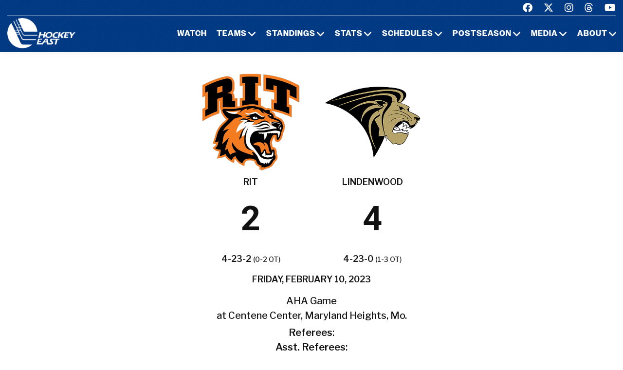

--- FILE ---
content_type: text/html; charset=UTF-8
request_url: https://hockeyeastonline.com/box/final/20230210/rit/lin/w
body_size: 6710
content:
<!DOCTYPE html>
<html class="wide wow-animation" lang="en">
  <head>
    <!-- Site Title-->
    <title>Box Score - Hockey East Association</title>
    <meta name="format-detection" content="telephone=no">
    <meta name="viewport" content="width=device-width, height=device-height, initial-scale=1.0, maximum-scale=1.0, user-scalable=0">
    <meta http-equiv="X-UA-Compatible" content="IE=edge">
    <meta charset="utf-8">
     
	<meta property="og:type" content="website" />
    
    <meta property="og:image" content="/img/logo_men.jpg" />
    
    <meta property="og:description" content="Box Score" />

    <meta property="og:title" content="Hockey East Box Score - Hockey East Association" />
	

	
	<!-- Place favicon.ico in the root directory -->
	 
    <link rel="icon" type="/image/png" sizes="16x16" href="/images/favicon.png">
	
    <!-- Stylesheets-->
    <link rel="stylesheet" type="text/css" href="//fonts.googleapis.com/css2?family=Libre+Franklin:ital,wght@0,200;0,300;0,500;0,600;1,300&amp;display=swap">
    <link rel="stylesheet" href="/css23/bootstrap.css">
    <link rel="stylesheet" href="/css23/style.css">
	<link rel="stylesheet" href="/css23/shared.css">
	<link href="/css23/chn.css" rel="stylesheet">
 	
	
	<!-- our project just needs Font Awesome Solid + Brands -->
  <link href="/fa23/css/fontawesome.css" rel="stylesheet">
  <link href="/fa23/css/brands.css" rel="stylesheet">
  <link href="/fa23/css/solid.css" rel="stylesheet">
	
	
	<style>
table.data tbody tr:nth-child(2n) td {
    background: #eee;
}


#goals table th:nth-child(n+2), td:nth-child(n+2) { text-align: center }

.ContextBar > li {
 
    width: 100%;
}

.box #meta img.logo {
    height: 200px;
}


@media (max-width: 767px) {
#content td, #content th {
    font-size: 14px;
    font-weight: bold;
	border: solid 1px #ccc;
}
#content table.data tr.stats-section td {
    font-size: 14px;
}
}

@media (max-width: 639px) {
.box #meta > div.team {
    width: 50%;
}

.box #meta img.logo {
    height: inherit;
}
.box #scoring img {
    min-width: 40px;
}
#content.box #linechart {
    display: block;
  
}
.box #meta p {
 
    font-size: 14px;
}
 
.box #linechart > div > div > div {
 
    font-size: 14px;

}
}

@media (max-width: 999px) {
#content td, #content th {
  font-size: 14px;
}
#content table.data tr.stats-section td {
  font-size: 14px;
}
}


@media (max-width: 479px) {
.box #meta h4 {
  font-size: 14px;
}
#content td, #content th {
  padding: 8px 3px;
}
}

</style>
	
	
	
  </head>
  <body>

    <!-- Page-->
    <div class="page">
      <!-- Page header-->

       <header class="page-header">
        <!-- RD Navbar-->
        <div class="rd-navbar-wrap">
          <nav class="rd-navbar rd-navbar-default novi-bg novi-bg-img" data-layout="rd-navbar-fixed" data-sm-layout="rd-navbar-fixed" data-sm-device-layout="rd-navbar-fixed" data-md-layout="rd-navbar-fixed" data-md-device-layout="rd-navbar-fixed" data-lg-device-layout="rd-navbar-fixed" data-xl-device-layout="rd-navbar-static" data-xxl-device-layout="rd-navbar-static" data-lg-layout="rd-navbar-fixed" data-xl-layout="rd-navbar-static" data-xxl-layout="rd-navbar-static" data-stick-up-clone="false" data-sm-stick-up="true" data-md-stick-up="true" data-lg-stick-up="true" data-xl-stick-up="true" data-xxl-stick-up="true" data-lg-stick-up-offset="120px" data-xl-stick-up-offset="35px" data-xxl-stick-up-offset="35px">
            <!-- RD Navbar Top Panel-->
            <div class="rd-navbar-top-panel rd-navbar-search-wrap">
              <div class="rd-navbar-top-panel__main">
                <div class="rd-navbar-top-panel__toggle rd-navbar-fixed__element-1 rd-navbar-static--hidden" data-rd-navbar-toggle=".rd-navbar-top-panel__main"><span></span></div>
                <div class="rd-navbar-top-panel__content">
                  <div class="rd-navbar-top-panel__left">
                    <p>&nbsp;</p>
                  </div>
                  <div class="rd-navbar-top-panel__right">
                    <ul class="rd-navbar-items-list">
                      <li>
                        <ul class="list-inline-sm">
                          <li><a class="icon novi-icon icon-sm icon-primary fa-brands fa-facebook" href="https://www.facebook.com/HockeyEast"></a></li>
                          <li><a class="icon novi-icon icon-sm icon-primary fa-brands fa-x-twitter" href="http://twitter.com/hockey_east"></a></li>
                          <li><a class="icon novi-icon icon-sm icon-primary fa-brands fa-instagram" href="https://www.instagram.com/hockey_east/"></a></li>
						  <li><a class="icon novi-icon icon-sm icon-primary fa-brands fa-threads" href="https://www.threads.net/@hockey_east"></a></li>
                          <li><a class="icon novi-icon icon-sm icon-primary fa-brands fa-youtube" href="http://www.youtube.com/user/hockeyeastonline"></a></li>
                        </ul>
                      </li>
                    </ul>
                  </div>
                </div>
              </div>
            </div>
            <div class="rd-navbar-inner">
              <!-- RD Navbar Panel-->
              <div class="rd-navbar-panel">
                <button class="rd-navbar-toggle" data-rd-navbar-toggle=".rd-navbar-nav-wrap"><span></span></button>
                <!-- RD Navbar Brand-->
                <div class="rd-navbar-brand">
                  <!-- Brand--><a class="brand" href="/index.php"><img class="brand-logo-dark" src="/images/design23/healogo-300-white.png" alt="Hockey East" width="140"/><img class="brand-logo-light" src="/images/design23/healogo-300-white.png" alt="Hockey East" width="140"/></a>
                </div>
              </div>
              <!-- RD Navbar Nav-->
              <div class="rd-navbar-nav-wrap">
                <ul class="rd-navbar-nav">

                  <li class="rd-nav-item"><a class="rd-nav-link" href="/media/watch-hockey-east-games.php">Watch</a>
                  </li>
				  
                  <li class="rd-nav-item"><a class="rd-nav-link" href="/menu/teams.php">Teams</a>
                    <ul class="rd-menu rd-navbar-megamenu">
                      <li class="rd-megamenu-item">
                        <p class="rd-megamenu-header">MEN'S LEAGUE</p>
                        <ul class="rd-megamenu-list">
                          <li class="rd-megamenu-list-item"><a class="rd-megamenu-list-link" href="/men/hockey-east/contact-mens-coaches.php">CONTACT MEN'S COACHES</a></li>
                          <li class="rd-megamenu-list-item"><a class="rd-megamenu-list-link" href="/men/boston-college/index.php">BOSTON COLLEGE</a></li>
                          <li class="rd-megamenu-list-item"><a class="rd-megamenu-list-link" href="/men/boston-university/index.php">BOSTON UNIVERSITY</a></li>
                          <li class="rd-megamenu-list-item"><a class="rd-megamenu-list-link" href="/men/uconn/index.php">UCONN</a></li>
                          <li class="rd-megamenu-list-item"><a class="rd-megamenu-list-link" href="/men/maine/index.php">MAINE</a></li>
						  <li class="rd-megamenu-list-item"><a class="rd-megamenu-list-link" href="/men/massachusetts/index.php">MASSACHUSETTS</a></li>
						  <li class="rd-megamenu-list-item"><a class="rd-megamenu-list-link" href="/men/umass-lowell/index.php">UMASS LOWELL</a></li>
						  <li class="rd-megamenu-list-item"><a class="rd-megamenu-list-link" href="/men/merrimack/index.php">MERRIMACK</a></li>
						  <li class="rd-megamenu-list-item"><a class="rd-megamenu-list-link" href="/men/new-hampshire/index.php">NEW HAMPSHIRE</a></li>
						  <li class="rd-megamenu-list-item"><a class="rd-megamenu-list-link" href="/men/northeastern/index.php">NORTHEASTERN</a></li>
						  <li class="rd-megamenu-list-item"><a class="rd-megamenu-list-link" href="/men/providence/index.php">PROVIDENCE</a></li>
						  <li class="rd-megamenu-list-item"><a class="rd-megamenu-list-link" href="/men/vermont/index.php">VERMONT</a></li>
                        </ul>
                      </li>
                      <li class="rd-megamenu-item">
                        <p class="rd-megamenu-header">WOMEN'S LEAGUE</p>
                        <ul class="rd-megamenu-list">
                          <li class="rd-megamenu-list-item"><a class="rd-megamenu-list-link" href="/women/hockey-east/contact-womens-coaches.php">CONTACT WOMEN'S COACHES</a></li>
                          <li class="rd-megamenu-list-item"><a class="rd-megamenu-list-link" href="/women/boston-college/index.php">BOSTON COLLEGE</a></li>
                          <li class="rd-megamenu-list-item"><a class="rd-megamenu-list-link" href="/women/boston-university/index.php">BOSTON UNIVERSITY</a></li>
                          <li class="rd-megamenu-list-item"><a class="rd-megamenu-list-link" href="/women/uconn/index.php">UCONN</a></li>
						  <li class="rd-megamenu-list-item"><a class="rd-megamenu-list-link" href="/women/holy-cross/index.php">HOLY CROSS</a></li>
                          <li class="rd-megamenu-list-item"><a class="rd-megamenu-list-link" href="/women/maine/index.php">MAINE</a></li>
						  <li class="rd-megamenu-list-item"><a class="rd-megamenu-list-link" href="/women/merrimack/index.php">MERRIMACK</a></li>
						  <li class="rd-megamenu-list-item"><a class="rd-megamenu-list-link" href="/women/new-hampshire/index.php">NEW HAMPSHIRE</a></li>
						  <li class="rd-megamenu-list-item"><a class="rd-megamenu-list-link" href="/women/northeastern/index.php">NORTHEASTERN</a></li>
						  <li class="rd-megamenu-list-item"><a class="rd-megamenu-list-link" href="/women/providence/index.php">PROVIDENCE</a></li>
						  <li class="rd-megamenu-list-item"><a class="rd-megamenu-list-link" href="/women/vermont/index.php">VERMONT</a></li>
                        </ul>
                      </li>
                    </ul>
                  </li>
                  <li class="rd-nav-item"><a class="rd-nav-link" href="/menu/standings.php">Standings</a>
                    <ul class="rd-menu rd-navbar-megamenu">
                      <li class="rd-megamenu-item">
                        <p class="rd-megamenu-header">MEN'S LEAGUE</p>
                        <ul class="rd-megamenu-list">
                          <li class="rd-megamenu-list-item"><a class="rd-megamenu-list-link" href="/men/standings/index.php">MEN'S STANDINGS</a></li>
                          <li class="rd-megamenu-list-item"><a class="rd-megamenu-list-link" href="/men/against-the-rest.php">MEN'S AGAINST THE REST</a></li>
                        </ul>
                      </li>
                      <li class="rd-megamenu-item">
                        <p class="rd-megamenu-header">WOMEN'S LEAGUE</p>
                        <ul class="rd-megamenu-list">
                          <li class="rd-megamenu-list-item"><a class="rd-megamenu-list-link" href="/women/standings/index.php">WOMEN'S STANDINGS</a></li>
                          <li class="rd-megamenu-list-item"><a class="rd-megamenu-list-link" href="/women/against-the-rest.php">WOMEN'S AGAINST THE REST</a></li>
                        </ul>
                      </li>
					  <li class="rd-megamenu-item">
                        <p class="rd-megamenu-header">NATIONAL</p>
                        <ul class="rd-megamenu-list">
                          <li class="rd-megamenu-list-item"><a class="rd-megamenu-list-link" href="/men/national-polls.php">MEN'S NATIONAL POLLS</a></li>
                          <li class="rd-megamenu-list-item"><a class="rd-megamenu-list-link" href="/women/national-polls.php">WOMEN'S NATIONAL POLLS</a></li>
                        </ul>
                      </li>
                    </ul>
                  </li>
                  <li class="rd-nav-item"><a class="rd-nav-link" href="/menu/statistics.php">Stats</a>
                    <ul class="rd-menu rd-navbar-megamenu">
                      <li class="rd-megamenu-item">
                        <p class="rd-megamenu-header">HOCKEY EAST STATS</p>
                        <ul class="rd-megamenu-list">
                          <li class="rd-megamenu-list-item"><a class="rd-megamenu-list-link" href="/men/statistics/index.php">MEN'S STATISTICS</a></li>
                          <li class="rd-megamenu-list-item"><a class="rd-megamenu-list-link" href="/women/statistics/index.php">WOMEN'S STATISTICS</a></li>
                        </ul>
                      </li>
                      <li class="rd-megamenu-item">
                        <p class="rd-megamenu-header">MEN'S TEAM STATS</p>
                        <ul class="rd-megamenu-list">
                          <li class="rd-megamenu-list-item"><a class="rd-megamenu-list-link" href="/men/boston-college/2025-26-statistics.php">BOSTON COLLEGE</a></li>
                          <li class="rd-megamenu-list-item"><a class="rd-megamenu-list-link" href="/men/boston-university/2025-26-statistics.php">BOSTON UNIVERSITY</a></li>
                          <li class="rd-megamenu-list-item"><a class="rd-megamenu-list-link" href="/men/uconn/2025-26-statistics.php">UCONN</a></li>
                          <li class="rd-megamenu-list-item"><a class="rd-megamenu-list-link" href="/men/maine/2025-26-statistics.php">MAINE</a></li>
						  <li class="rd-megamenu-list-item"><a class="rd-megamenu-list-link" href="/men/massachusetts/2025-26-statistics.php">MASSACHUSETTS</a></li>
						  <li class="rd-megamenu-list-item"><a class="rd-megamenu-list-link" href="/men/umass-lowell/2025-26-statistics.php">UMASS LOWELL</a></li>
						  <li class="rd-megamenu-list-item"><a class="rd-megamenu-list-link" href="/men/merrimack/2025-26-statistics.php">MERRIMACK</a></li>
						  <li class="rd-megamenu-list-item"><a class="rd-megamenu-list-link" href="/men/new-hampshire/2025-26-statistics.php">NEW HAMPSHIRE</a></li>
						  <li class="rd-megamenu-list-item"><a class="rd-megamenu-list-link" href="/men/northeastern/2025-26-statistics.php">NORTHEASTERN</a></li>
						  <li class="rd-megamenu-list-item"><a class="rd-megamenu-list-link" href="/men/providence/2025-26-statistics.php">PROVIDENCE</a></li>
						  <li class="rd-megamenu-list-item"><a class="rd-megamenu-list-link" href="/men/vermont/2025-26-statistics.php">VERMONT</a></li>
                        </ul>
                      </li>
                      <li class="rd-megamenu-item">
                        <p class="rd-megamenu-header">WOMEN'S TEAM STATS</p>
                        <ul class="rd-megamenu-list">
                          <li class="rd-megamenu-list-item"><a class="rd-megamenu-list-link" href="/women/boston-college/2025-26-statistics.php">BOSTON COLLEGE</a></li>
                          <li class="rd-megamenu-list-item"><a class="rd-megamenu-list-link" href="/women/boston-university/2025-26-statistics.php">BOSTON UNIVERSITY</a></li>
                          <li class="rd-megamenu-list-item"><a class="rd-megamenu-list-link" href="/women/uconn/2025-26-statistics.php">UCONN</a></li>
						  <li class="rd-megamenu-list-item"><a class="rd-megamenu-list-link" href="/women/holy-cross/2025-26-statistics.php">HOLY CROSS</a></li>
                          <li class="rd-megamenu-list-item"><a class="rd-megamenu-list-link" href="/women/maine/2025-26-statistics.php">MAINE</a></li>
						  <li class="rd-megamenu-list-item"><a class="rd-megamenu-list-link" href="/women/merrimack/2025-26-statistics.php">MERRIMACK</a></li>
						  <li class="rd-megamenu-list-item"><a class="rd-megamenu-list-link" href="/women/new-hampshire/2025-26-statistics.php">NEW HAMPSHIRE</a></li>
						  <li class="rd-megamenu-list-item"><a class="rd-megamenu-list-link" href="/women/northeastern/2025-26-statistics.php">NORTHEASTERN</a></li>
						  <li class="rd-megamenu-list-item"><a class="rd-megamenu-list-link" href="/women/providence/2025-26-statistics.php">PROVIDENCE</a></li>
						  <li class="rd-megamenu-list-item"><a class="rd-megamenu-list-link" href="/women/vermont/2025-26-statistics.php">VERMONT</a></li>
                        </ul>
                      </li>
                    </ul>
                  </li>
                  <li class="rd-nav-item"><a class="rd-nav-link" href="/menu/schedules.php">Schedules</a>
                    <ul class="rd-menu rd-navbar-megamenu">
                      <li class="rd-megamenu-item">
                        <p class="rd-megamenu-header">HOCKEY EAST SCHEDULES</p>
                        <ul class="rd-megamenu-list">
                          <li class="rd-megamenu-list-item"><a class="rd-megamenu-list-link" href="/men/schedule/index.php">MEN'S COMPOSITE</a></li>
						  <li class="rd-megamenu-list-item"><a class="rd-megamenu-list-link" href="/men/schedule/weekly.php">MEN'S WEEKLY SCHEDULE</a></li>
						  <li class="rd-megamenu-list-item"><a class="rd-megamenu-list-link" href="/men/gameday/index.php">MEN'S GAMEDAY/SCOREBOARD</a></li>
						  <li class="rd-megamenu-list-item"><a class="rd-megamenu-list-link" href="/men/schedule/national-scoreboard.php">MEN'S NATIONAL SCOREBOARD</a></li>
                          <li class="rd-megamenu-list-item"><a class="rd-megamenu-list-link" href="/women/schedule/index.php">WOMEN'S COMPOSITE</a></li>
						  <li class="rd-megamenu-list-item"><a class="rd-megamenu-list-link" href="/women/schedule/weekly.php">WOMEN'S WEEKLY SCHEDULE</a></li>
						  <li class="rd-megamenu-list-item"><a class="rd-megamenu-list-link" href="/women/gameday/index.php">WOMEN'S GAMEDAY/SCOREBOARD</a></li>
						  <li class="rd-megamenu-list-item"><a class="rd-megamenu-list-link" href="/women/schedule/national-scoreboard.php">WOMEN'S NATIONAL SCOREBOARD</a></li>
                        </ul>
                      </li>
                      <li class="rd-megamenu-item">
                        <p class="rd-megamenu-header">MEN'S TEAM SCHEDULES</p>
                        <ul class="rd-megamenu-list">
                          <li class="rd-megamenu-list-item"><a class="rd-megamenu-list-link" href="/men/boston-college/2025-26-schedule.php">BOSTON COLLEGE</a></li>
                          <li class="rd-megamenu-list-item"><a class="rd-megamenu-list-link" href="/men/boston-university/2025-26-schedule.php">BOSTON UNIVERSITY</a></li>
                          <li class="rd-megamenu-list-item"><a class="rd-megamenu-list-link" href="/men/uconn/2025-26-schedule.php">UCONN</a></li>
                          <li class="rd-megamenu-list-item"><a class="rd-megamenu-list-link" href="/men/maine/2025-26-schedule.php">MAINE</a></li>
						  <li class="rd-megamenu-list-item"><a class="rd-megamenu-list-link" href="/men/massachusetts/2025-26-schedule.php">MASSACHUSETTS</a></li>
						  <li class="rd-megamenu-list-item"><a class="rd-megamenu-list-link" href="/men/umass-lowell/2025-26-schedule.php">UMASS LOWELL</a></li>
						  <li class="rd-megamenu-list-item"><a class="rd-megamenu-list-link" href="/men/merrimack/2025-26-schedule.php">MERRIMACK</a></li>
						  <li class="rd-megamenu-list-item"><a class="rd-megamenu-list-link" href="/men/new-hampshire/2025-26-schedule.php">NEW HAMPSHIRE</a></li>
						  <li class="rd-megamenu-list-item"><a class="rd-megamenu-list-link" href="/men/northeastern/2025-26-schedule.php">NORTHEASTERN</a></li>
						  <li class="rd-megamenu-list-item"><a class="rd-megamenu-list-link" href="/men/providence/2025-26-schedule.php">PROVIDENCE</a></li>
						  <li class="rd-megamenu-list-item"><a class="rd-megamenu-list-link" href="/men/vermont/2025-26-schedule.php">VERMONT</a></li>
                        </ul>
                      </li>
                      <li class="rd-megamenu-item">
                        <p class="rd-megamenu-header">WOMEN'S TEAM SCHEDULES</p>
                        <ul class="rd-megamenu-list">
                          <li class="rd-megamenu-list-item"><a class="rd-megamenu-list-link" href="/women/boston-college/2025-26-schedule.php">BOSTON COLLEGE</a></li>
                          <li class="rd-megamenu-list-item"><a class="rd-megamenu-list-link" href="/women/boston-university/2025-26-schedule.php">BOSTON UNIVERSITY</a></li>
                          <li class="rd-megamenu-list-item"><a class="rd-megamenu-list-link" href="/women/uconn/2025-26-schedule.php">UCONN</a></li>
						  <li class="rd-megamenu-list-item"><a class="rd-megamenu-list-link" href="/women/holy-cross/2025-26-schedule.php">HOLY CROSS</a></li>
                          <li class="rd-megamenu-list-item"><a class="rd-megamenu-list-link" href="/women/maine/2025-26-schedule.php">MAINE</a></li>
						  <li class="rd-megamenu-list-item"><a class="rd-megamenu-list-link" href="/women/merrimack/2025-26-schedule.php">MERRIMACK</a></li>
						  <li class="rd-megamenu-list-item"><a class="rd-megamenu-list-link" href="/women/new-hampshire/2025-26-schedule.php">NEW HAMPSHIRE</a></li>
						  <li class="rd-megamenu-list-item"><a class="rd-megamenu-list-link" href="/women/northeastern/2025-26-schedule.php">NORTHEASTERN</a></li>
						  <li class="rd-megamenu-list-item"><a class="rd-megamenu-list-link" href="/women/providence/2025-26-schedule.php">PROVIDENCE</a></li>
						  <li class="rd-megamenu-list-item"><a class="rd-megamenu-list-link" href="/women/vermont/2025-26-schedule.php">VERMONT</a></li>
                        </ul>
                      </li>
                    </ul>
                  </li>
                  <li class="rd-nav-item"><a class="rd-nav-link" href="/menu/postseason.php">Postseason</a>
                    <ul class="rd-menu rd-navbar-megamenu">
                      <li class="rd-megamenu-item">
                        <p class="rd-megamenu-header">MEN'S POSTSEASON</p>
                        <ul class="rd-megamenu-list">
                          <li class="rd-megamenu-list-item"><a class="rd-megamenu-list-link" href="/men/hockey-east-tournament/index.php">HOCKEY EAST TOURNAMENT HOME PAGE</a></li>
                          <li class="rd-megamenu-list-item"><a class="rd-megamenu-list-link" href="/men/hockey-east-tournament/tournament-history.php">HOCKEY EAST TOURNAMENT HISTORY</a></li>
                          <li class="rd-megamenu-list-item"><a class="rd-megamenu-list-link" href="/men/hockey-east-tournament/tournament-records.php">HOCKEY EAST TOURNAMENT RECORDS</a></li>
                          <li class="rd-megamenu-list-item"><a class="rd-megamenu-list-link" href="/men/hockey-east-tournament/hockey-east-and-the-ncaa-tournament.php">HOCKEY EAST AND THE NCAA TOURNAMENT</a></li>
                        </ul>
                      </li>
                      <li class="rd-megamenu-item">
                        <p class="rd-megamenu-header">WOMEN'S POSTSEASON</p>
                        <ul class="rd-megamenu-list">
                          <li class="rd-megamenu-list-item"><a class="rd-megamenu-list-link" href="/women/hockey-east-tournament/index.php">HOCKEY EAST TOURNAMENT HOME PAGE</a></li>
                          <li class="rd-megamenu-list-item"><a class="rd-megamenu-list-link" href="/women/hockey-east-tournament/tournament-history.php">HOCKEY EAST TOURNAMENT HISTORY</a></li>
                          <li class="rd-megamenu-list-item"><a class="rd-megamenu-list-link" href="/women/hockey-east-tournament/tournament-records.php">HOCKEY EAST TOURNAMENT RECORDS</a></li>
                          <li class="rd-megamenu-list-item"><a class="rd-megamenu-list-link" href="/women/hockey-east-tournament/hockey-east-and-the-ncaa-tournament.php">HOCKEY EAST AND THE NCAA TOURNAMENT</a></li>
                        </ul>
                      </li>
                    </ul>
                  </li>
                 <li class="rd-nav-item"><a class="rd-nav-link" href="/menu/media.php">Media</a>
                    <ul class="rd-menu rd-navbar-dropdown">
                      <li class="rd-dropdown-item"><a class="rd-dropdown-link" href="/media/index.php">PRESS RELEASES</a>
                      </li>
					  <li class="rd-dropdown-item"><a class="rd-dropdown-link" href="https://www.youtube.com/playlist?list=PLnWPlhWRp7QvHqkAALVXZuAn7rW9WuhxE">THIS WEEK IN HOCKEY EAST</a>
                      </li>
					  <li class="rd-dropdown-item"><a class="rd-dropdown-link" href="https://www.youtube.com/playlist?list=PLnWPlhWRp7QvHqkAALVXZuAn7rW9WuhxE">PLAYS OF THE WEEK</a>
                      </li>
					  <li class="rd-dropdown-item"><a class="rd-dropdown-link" href="https://issuu.com/hockeyeast/docs/hemagpagesfinal">HOCKEY EAST MAGAZINE</a>
                      </li>
                      <li class="rd-dropdown-item"><a class="rd-dropdown-link" href="/men/media/media-guide.php">MEN'S MEDIA GUIDE</a>
                      </li>
                      <li class="rd-dropdown-item"><a class="rd-dropdown-link" href="/women/media/media-guide.php">WOMEN'S MEDIA GUIDE</a>
                      </li>
                    </ul>
                  </li>
                  <li class="rd-nav-item"><a class="rd-nav-link" href="/menu/about.php">About</a>
                    <ul class="rd-menu rd-navbar-dropdown">
                      <li class="rd-dropdown-item"><a class="rd-dropdown-link" href="/men/hockey-east/index.php">ABOUT THE HOCKEY EAST MEN'S LEAGUE</a>
                      </li>
                      <li class="rd-dropdown-item"><a class="rd-dropdown-link" href="/women/hockey-east/index.php">ABOUT THE HOCKEY EAST WOMEN'S LEAGUE</a>
                      </li>
					  <li class="rd-dropdown-item"><a class="rd-dropdown-link" href="/hockey-east/commissioner-metcalf.php">COMMISSIONER METCALF</a>
                      </li>
					  <li class="rd-dropdown-item"><a class="rd-dropdown-link" href="/hockey-east/hockey-east-staff.php">HOCKEY EAST STAFF</a>
                      </li>
					  <li class="rd-dropdown-item"><a class="rd-dropdown-link" href="/men/hockey-east/history-and-records.php">MEN'S HISTORY AND RECORDS</a>
                      </li>
					  <li class="rd-dropdown-item"><a class="rd-dropdown-link" href="/women/hockey-east/history-and-records.php">WOMEN'S HISTORY AND RECORDS</a>
                      </li>
					  <li class="rd-dropdown-item"><a class="rd-dropdown-link" href="/hockey-east/partners-and-sponsors.php">PARTNERS AND SPONSORS</a>
                      </li>
					  <li class="rd-dropdown-item"><a class="rd-dropdown-link" href="/pdf/hockey-east-strategic-plan.pdf">STRATEGIC PLAN (.PDF)</a>
                      </li>

                    </ul>
                  </li>
 

                </ul>
              </div>
            </div>
          </nav>
        </div>
      </header>

 

 


<!-- Standings Section-->
      <section>
        <div class="container">
            <div class="s-row">
                <div class="s-col mt-30 mb-30">
                    <div class="s-row s-row-1 main-section">

                        
		<div class="col-12s">				
		
		<!-- Heading Component-->

				  
		 

		
		
<!-- Above -->

<div id="content" class="box">







	<div id="meta">
		<div class="team">
			<img class="logo" src="https://www.sportdesigns.com/team-logos/rit.png" />
			<h4>RIT</h4>
			<h2>2</h2>
			<h4>4-23-2 <span style="font-weight: normal; font-size: 0.8em;">(0-2 ot)</span></h4>
		</div>
		<div class="team">
			<img class="logo" src="https://www.sportdesigns.com/team-logos/lin.png" />
			<h4>Lindenwood</h4>
			<h2>4</h2>
			<h4>4-23-0 <span style="font-weight: normal; font-size: 0.8em;">(1-3 ot)</span></h4>
		</div>
		<div>
			<h4>Friday, February 10, 2023</h4>
						<p>AHA Game<br />
								at Centene Center, Maryland Heights, Mo.</p>
			<p><strong>Referees</strong>: <br />
				<strong>Asst. Referees</strong>: <br />
				<strong>Attendance</strong>: 278</p>
		</div>
	</div>

	<div id="linescore">
		<div id="goals">
			<table cellspacing="0" cellpadding="3">
				<thead>
				<tr class="stats-section">
					<td>Goals</td>
					<td align="right">1</td><td align="right">2</td><td align="right">3</td>					<td>T</td>
				</tr>
				</thead>
				<tbody>
				<tr>
					<td>RIT</td>
											<td>0</td>
											<td>1</td>
											<td>1</td>
										<td>2</td>
				</tr>
				<tr>
					<td>Lindenwood</td>
											<td>0</td>
											<td>3</td>
											<td>1</td>
										<td>4</td>
				</tr>
				</tbody>
			</table>
		</div>

		<div id="shots">
			<table cellspacing="0" cellpadding="3">
				<thead>
				<tr class="stats-section">
					<td>Shots</td>
					<td align="right">1</td><td align="right">2</td><td align="right">3</td>					<td align="center">T</td>
				</tr>
				</thead>
				<tbody>
				<tr>
					<td>RIT</td>
											<td align="right">5</td>
											<td align="right">13</td>
											<td align="right">10</td>
										<td align="center">28</td>
				</tr>
				<tr>
					<td>Lindenwood</td>
											<td align="right">17</td>
											<td align="right">16</td>
											<td align="right">7</td>
										<td align="center">40</td>
				</tr>
				</tbody>
			</table>
		</div>

		<div id="pp">
			<table cellspacing="0" cellpadding="3">
				<thead>
				<tr class="stats-section">
					<td>Team</td>
					<td align="center">Pen&#8209;PIM</td>
					<td align="center">PPG&#8209;PPO</td>
											<td align="center">FOW&#8209;L</td>
									</tr>
				</thead>
				<tbody>
									<tr>
						<td>RIT</td>
						<td align="center">6&#8209;12</td>
						<td align="center">0&#8209;6</td>
													<td align="center">36&#8209;40</td>
											</tr>
					<tr>
						<td>Lindenwood</td>
						<td align="center">8&#8209;16</td>
						<td align="center">1&#8209;6</td>
													<td align="center">40&#8209;36</td>
											</tr>
								</tbody>
			</table>
		</div>
	</div>

	<div id="scoring">
		<table cellspacing="0" cellpadding="3">
			<thead>
			<tr class="stats-section">
				<td colspan="99">Scoring</td>
			</tr>
															<tr class="stats-section">
				<td colspan="99">2nd Period</td>
			</tr>
			</thead>
			<tbody>
							<tr class="vscore">
										<td>RIT</td>
					<td></td>
					<td><a href="/women/players/career/2202">Athena Vasdani</a> (5)</td>
					<td><a href="/women/players/career/2206">Megan McCormick</a>, <a href="/women/players/career/2199">Bailey Kehl</a></td>
					<td align="right">5:21</td>
				</tr>
							<tr class="hscore">
										<td>Lindenwood</td>
					<td></td>
					<td><a href="/women/players/career/2296">Morgan Neitzke</a> (18)</td>
					<td><a href="/women/players/career/1629">Rachel Goff</a>, <a href="/women/players/career/1897">Chloe Corbin</a></td>
					<td align="right">9:03</td>
				</tr>
							<tr class="hscore">
										<td>Lindenwood</td>
					<td>SH</td>
					<td><a href="/women/players/career/1629">Rachel Goff</a> (10)</td>
					<td><a href="/women/players/career/1893">Sarah Dravis</a></td>
					<td align="right">15:53</td>
				</tr>
							<tr class="hscore">
										<td>Lindenwood</td>
					<td>PP</td>
					<td><a href="/women/players/career/2730">Emma Hoen</a> (1)</td>
					<td><a href="/women/players/career/2736">Quinn McLaren</a>, <a href="/women/players/career/1897">Chloe Corbin</a></td>
					<td align="right">17:36</td>
				</tr>
															<tr class="stats-section">
				<td colspan="99">3rd Period</td>
			</tr>
			</thead>
			<tbody>
							<tr class="vscore">
										<td>RIT</td>
					<td></td>
					<td><a href="/women/players/career/1634">Jaymee Nolan</a> (5)</td>
					<td><a href="/women/players/career/1127">Amy Dobson</a>, <a href="/women/players/career/1831">Lindsay Maloney</a></td>
					<td align="right">13:48</td>
				</tr>
							<tr class="hscore">
										<td>Lindenwood</td>
					<td>EN</td>
					<td><a href="/women/players/career/2296">Morgan Neitzke</a> (19)</td>
					<td><a href="/women/players/career/2298">Brooke Pioske</a></td>
					<td align="right">19:42</td>
				</tr>
																																																						</tbody>
		</table>
			</div>


	<div id="penalties">
		<table cellspacing="0" cellpadding="3">
			<thead>
			<tr class="stats-section">
				<td colspan="99">Penalties</td>
			</tr>
									<tr class="stats-section">
				<td colspan="99">1st Period</td>
			</tr>
			</thead>
			<tbody>
							<tr class="vscore">
					<td>RIT</td>
					<td><a href="/women/players/career/2203">Kyla Bear</a></td>
					<td>2</td>
					<td>Interference</td>
					<td align="right">10:39</td>
				</tr>
							<tr class="vscore">
					<td>RIT</td>
					<td><a href="/women/players/career/2647">Lexi Sung</a></td>
					<td>2</td>
					<td>Bodychecking</td>
					<td align="right">13:42</td>
				</tr>
							<tr class="hscore">
					<td>Lindenwood</td>
					<td><a href="/women/players/career/1629">Rachel Goff</a></td>
					<td>2</td>
					<td>Cross-Checking</td>
					<td align="right">14:04</td>
				</tr>
							<tr class="vscore">
					<td>RIT</td>
					<td><a href="/women/players/career/2199">Bailey Kehl</a></td>
					<td>2</td>
					<td>Interference</td>
					<td align="right">15:12</td>
				</tr>
							<tr class="hscore">
					<td>Lindenwood</td>
					<td><a href="/women/players/career/1573">Madilynn Hickey</a></td>
					<td>2</td>
					<td>Roughing</td>
					<td align="right">18:45</td>
				</tr>
															<tr class="stats-section">
				<td colspan="99">2nd Period</td>
			</tr>
			</thead>
			<tbody>
							<tr class="hscore">
					<td>Lindenwood</td>
					<td><a href="/women/players/career/1895">Teagan Heaslip</a></td>
					<td>2</td>
					<td>Bodychecking</td>
					<td align="right">6:41</td>
				</tr>
							<tr class="hscore">
					<td>Lindenwood</td>
					<td><a href="/women/players/career/2731">Sarah Davies</a></td>
					<td>2</td>
					<td>Holding</td>
					<td align="right">7:27</td>
				</tr>
							<tr class="vscore">
					<td>RIT</td>
					<td><a href="/women/players/career/1634">Jaymee Nolan</a></td>
					<td>2</td>
					<td>Hooking</td>
					<td align="right">7:27</td>
				</tr>
							<tr class="vscore">
					<td>RIT</td>
					<td><a href="/women/players/career/2199">Bailey Kehl</a></td>
					<td>2</td>
					<td>Hooking</td>
					<td align="right">10:49</td>
				</tr>
							<tr class="hscore">
					<td>Lindenwood</td>
					<td><a href="/women/players/career/1897">Chloe Corbin</a></td>
					<td>2</td>
					<td>Interference</td>
					<td align="right">14:26</td>
				</tr>
							<tr class="vscore">
					<td>RIT</td>
					<td><a href="/women/players/career/2203">Kyla Bear</a></td>
					<td>2</td>
					<td>Slashing</td>
					<td align="right">15:53</td>
				</tr>
							<tr class="hscore">
					<td>Lindenwood</td>
					<td><a href="/women/players/career/2732">Olivia Grabianowski</a></td>
					<td>2</td>
					<td>Tripping</td>
					<td align="right">18:27</td>
				</tr>
															<tr class="stats-section">
				<td colspan="99">3rd Period</td>
			</tr>
			</thead>
			<tbody>
							<tr class="hscore">
					<td>Lindenwood</td>
					<td><a href="/women/players/career/1895">Teagan Heaslip</a></td>
					<td>2</td>
					<td>Tripping</td>
					<td align="right">7:35</td>
				</tr>
							<tr class="hscore">
					<td>Lindenwood</td>
					<td><a href="/women/players/career/1894">Kaitlin Finnegan</a></td>
					<td>2</td>
					<td>Tripping</td>
					<td align="right">14:41</td>
				</tr>
																																																						</tbody>
		</table>
	</div>

	<div id="goalies">
		<table cellspacing="0" cellpadding="3">
			<thead>
			<tr class="stats-section">
				<td colspan="99">Goalies</td>
			</tr>
			<tr class="stats-header">
				<td>RIT</td>
				<td>SV</td>
				<td>GA</td>
				<td align="right">Minutes</td>
			</tr>
			</thead>
			<tbody>
							<tr>
					<td>EMPTY NET</td>
					<td>0</td>
					<td>1</td>
					<td align="right">2:18</td>
				</tr>
							<tr>
					<td><a href="/women/players/career/2209">Sarah Coe</a></td>
					<td>36</td>
					<td>3</td>
					<td align="right">57:42</td>
				</tr>
						</tbody>
			<thead>
			<tr class="stats-header">
				<td>Lindenwood</td>
				<td>SV</td>
				<td>GA</td>
				<td align="right">Minutes</td>
			</tr>
			</thead>
			<tbody>
							<tr>
					<td>EMPTY NET</td>
					<td>0</td>
					<td>0</td>
					<td align="right">0:33</td>
				</tr>
							<tr>
					<td><a href="/women/players/career/1432">Natalie Ferenc</a></td>
					<td>26</td>
					<td>2</td>
					<td align="right">59:27</td>
				</tr>
						</tbody>
		</table>
	</div>

	<!--<p><a href="/box/metrics.php?gd=9895" class="button2">Advanced Metrics</a></p>-->

	<div id="playersums">
					<div class="playersum">
				<table cellspacing="0" cellpadding="3" class="data">
					<thead>
					<tr class="stats-section">
						<td>Lindenwood</td>
						<td>G</td>
						<td>A</td>
						<td>Pt.</td>
						<td>+/-</td>
						<td>Sh</td>
						<td>PIM</td>
													<td class="center">FOW&#8209;L</td>
											</tr>
					</thead>
					<tbody>
																																		<tr>
								<tr>
									<td nowrap><a href="/women/players/career/2296">Morgan Neitzke</a></td>
									<td>2</td>
									<td>0</td>
									<td>2</td>
									<td>2</td>
									<td>8</td>
									<td>0</td>
																			<td class="center"></td>
																	</tr>
																							<tr>
								<tr>
									<td nowrap><a href="/women/players/career/1629">Rachel Goff</a></td>
									<td>1</td>
									<td>1</td>
									<td>2</td>
									<td>3</td>
									<td>6</td>
									<td>2</td>
																			<td class="center">0&#8209;2</td>
																	</tr>
																							<tr>
								<tr>
									<td nowrap><a href="/women/players/career/1897">Chloe Corbin</a></td>
									<td>0</td>
									<td>2</td>
									<td>2</td>
									<td>2</td>
									<td>1</td>
									<td>2</td>
																			<td class="center">16&#8209;7</td>
																	</tr>
																							<tr>
								<tr>
									<td nowrap><a href="/women/players/career/2730">Emma Hoen</a></td>
									<td>1</td>
									<td>0</td>
									<td>1</td>
									<td>0</td>
									<td>1</td>
									<td>0</td>
																			<td class="center">4&#8209;4</td>
																	</tr>
																							<tr>
								<tr>
									<td nowrap><a href="/women/players/career/1893">Sarah Dravis</a></td>
									<td>0</td>
									<td>1</td>
									<td>1</td>
									<td>0</td>
									<td>3</td>
									<td>0</td>
																			<td class="center"></td>
																	</tr>
																							<tr>
								<tr>
									<td nowrap><a href="/women/players/career/1573">Madilynn Hickey</a></td>
									<td>0</td>
									<td>0</td>
									<td>0</td>
									<td>-1</td>
									<td>2</td>
									<td>2</td>
																			<td class="center"></td>
																	</tr>
																							<tr>
								<tr>
									<td nowrap><a href="/women/players/career/1894">Kaitlin Finnegan</a></td>
									<td>0</td>
									<td>0</td>
									<td>0</td>
									<td>0</td>
									<td>0</td>
									<td>2</td>
																			<td class="center"></td>
																	</tr>
																							<tr>
								<tr>
									<td nowrap><a href="/women/players/career/2295">Sydney Rarick</a></td>
									<td>0</td>
									<td>0</td>
									<td>0</td>
									<td>-1</td>
									<td>0</td>
									<td>0</td>
																			<td class="center"></td>
																	</tr>
																							<tr>
								<tr>
									<td nowrap><a href="/women/players/career/2732">Olivia Grabianowski</a></td>
									<td>0</td>
									<td>0</td>
									<td>0</td>
									<td>-1</td>
									<td>0</td>
									<td>2</td>
																			<td class="center">7&#8209;6</td>
																	</tr>
																							<tr>
								<tr>
									<td nowrap><a href="/women/players/career/2734">Molly Henderson</a></td>
									<td>0</td>
									<td>0</td>
									<td>0</td>
									<td>-1</td>
									<td>0</td>
									<td>0</td>
																			<td class="center">7&#8209;8</td>
																	</tr>
																							<tr>
								<tr>
									<td nowrap><a href="/women/players/career/1570">Meara Ryan</a></td>
									<td>0</td>
									<td>0</td>
									<td>0</td>
									<td>-1</td>
									<td>1</td>
									<td>0</td>
																			<td class="center">6&#8209;7</td>
																	</tr>
																																															<tr class="first">
								<tr>
									<td nowrap><a href="/women/players/career/2298">Brooke Pioske</a></td>
									<td>0</td>
									<td>1</td>
									<td>1</td>
									<td>1</td>
									<td>3</td>
									<td>0</td>
																			<td class="center"></td>
																	</tr>
																							<tr>
								<tr>
									<td nowrap><a href="/women/players/career/2736">Quinn McLaren</a></td>
									<td>0</td>
									<td>1</td>
									<td>1</td>
									<td>1</td>
									<td>2</td>
									<td>0</td>
																			<td class="center"></td>
																	</tr>
																							<tr>
								<tr>
									<td nowrap><a href="/women/players/career/1692">Sena Takenaka</a></td>
									<td>0</td>
									<td>0</td>
									<td>0</td>
									<td>2</td>
									<td>2</td>
									<td>0</td>
																			<td class="center"></td>
																	</tr>
																							<tr>
								<tr>
									<td nowrap><a href="/women/players/career/1895">Teagan Heaslip</a></td>
									<td>0</td>
									<td>0</td>
									<td>0</td>
									<td>-1</td>
									<td>2</td>
									<td>4</td>
																			<td class="center"></td>
																	</tr>
																							<tr>
								<tr>
									<td nowrap><a href="/women/players/career/1896">Thea Jørgensen</a></td>
									<td>0</td>
									<td>0</td>
									<td>0</td>
									<td>0</td>
									<td>0</td>
									<td>0</td>
																			<td class="center"></td>
																	</tr>
																							<tr>
								<tr>
									<td nowrap><a href="/women/players/career/2297">Sydney McAsh</a></td>
									<td>0</td>
									<td>0</td>
									<td>0</td>
									<td>0</td>
									<td>0</td>
									<td>0</td>
																			<td class="center"></td>
																	</tr>
																							<tr>
								<tr>
									<td nowrap><a href="/women/players/career/2731">Sarah Davies</a></td>
									<td>0</td>
									<td>0</td>
									<td>0</td>
									<td>-1</td>
									<td>9</td>
									<td>2</td>
																			<td class="center">0&#8209;2</td>
																	</tr>
																							<tr>
								<tr>
									<td nowrap><a href="/women/players/career/2733">Sarah Waszkielewicz</a></td>
									<td>0</td>
									<td>0</td>
									<td>0</td>
									<td>0</td>
									<td>0</td>
									<td>0</td>
																			<td class="center"></td>
																	</tr>
																																																										<tr class="first">
								<tr>
									<td nowrap><a href="/women/players/career/1432">Natalie Ferenc</a></td>
									<td>0</td>
									<td>0</td>
									<td>0</td>
									<td>0</td>
									<td>0</td>
									<td>0</td>
																			<td class="center"></td>
																	</tr>
																							</tbody>
				</table>
			</div>
					<div class="playersum">
				<table cellspacing="0" cellpadding="3" class="data">
					<thead>
					<tr class="stats-section">
						<td>RIT</td>
						<td>G</td>
						<td>A</td>
						<td>Pt.</td>
						<td>+/-</td>
						<td>Sh</td>
						<td>PIM</td>
													<td class="center">FOW&#8209;L</td>
											</tr>
					</thead>
					<tbody>
																																		<tr>
								<tr>
									<td nowrap><a href="/women/players/career/2202">Athena Vasdani</a></td>
									<td>1</td>
									<td>0</td>
									<td>1</td>
									<td>1</td>
									<td>3</td>
									<td>0</td>
																			<td class="center"></td>
																	</tr>
																							<tr>
								<tr>
									<td nowrap><a href="/women/players/career/2206">Megan McCormick</a></td>
									<td>0</td>
									<td>1</td>
									<td>1</td>
									<td>-1</td>
									<td>4</td>
									<td>0</td>
																			<td class="center">6&#8209;15</td>
																	</tr>
																							<tr>
								<tr>
									<td nowrap><a href="/women/players/career/1634">Jaymee Nolan</a></td>
									<td>1</td>
									<td>0</td>
									<td>1</td>
									<td>1</td>
									<td>3</td>
									<td>2</td>
																			<td class="center">0&#8209;1</td>
																	</tr>
																							<tr>
								<tr>
									<td nowrap><a href="/women/players/career/1831">Lindsay Maloney</a></td>
									<td>0</td>
									<td>1</td>
									<td>1</td>
									<td>0</td>
									<td>3</td>
									<td>0</td>
																			<td class="center">17&#8209;8</td>
																	</tr>
																							<tr>
								<tr>
									<td nowrap><a href="/women/players/career/1752">Chloe McNeil</a></td>
									<td>0</td>
									<td>0</td>
									<td>0</td>
									<td>-2</td>
									<td>0</td>
									<td>0</td>
																			<td class="center"></td>
																	</tr>
																							<tr>
								<tr>
									<td nowrap><a href="/women/players/career/2198">Kylie Aquaro</a></td>
									<td>0</td>
									<td>0</td>
									<td>0</td>
									<td>-1</td>
									<td>0</td>
									<td>0</td>
																			<td class="center"></td>
																	</tr>
																							<tr>
								<tr>
									<td nowrap><a href="/women/players/career/2204">Jordyn Bear</a></td>
									<td>0</td>
									<td>0</td>
									<td>0</td>
									<td>-1</td>
									<td>0</td>
									<td>0</td>
																			<td class="center">0&#8209;1</td>
																	</tr>
																							<tr>
								<tr>
									<td nowrap><a href="/women/players/career/2205">Annie Burks</a></td>
									<td>0</td>
									<td>0</td>
									<td>0</td>
									<td>0</td>
									<td>2</td>
									<td>0</td>
																			<td class="center"></td>
																	</tr>
																							<tr>
								<tr>
									<td nowrap><a href="/women/players/career/2646">Ella Fesette</a></td>
									<td>0</td>
									<td>0</td>
									<td>0</td>
									<td>0</td>
									<td>0</td>
									<td>0</td>
																			<td class="center">1&#8209;9</td>
																	</tr>
																							<tr>
								<tr>
									<td nowrap><a href="/women/players/career/2647">Lexi Sung</a></td>
									<td>0</td>
									<td>0</td>
									<td>0</td>
									<td>-1</td>
									<td>1</td>
									<td>2</td>
																			<td class="center">10&#8209;6</td>
																	</tr>
																							<tr>
								<tr>
									<td nowrap><a href="/women/players/career/1832">Emma Roland</a></td>
									<td>0</td>
									<td>0</td>
									<td>0</td>
									<td>-1</td>
									<td>3</td>
									<td>0</td>
																			<td class="center"></td>
																	</tr>
																							<tr>
								<tr>
									<td nowrap><a href="/women/players/career/1631">Hana Solinger</a></td>
									<td>0</td>
									<td>0</td>
									<td>0</td>
									<td>-2</td>
									<td>0</td>
									<td>0</td>
																			<td class="center">1&#8209;0</td>
																	</tr>
																																															<tr class="first">
								<tr>
									<td nowrap><a href="/women/players/career/1127">Amy Dobson</a></td>
									<td>0</td>
									<td>1</td>
									<td>1</td>
									<td>1</td>
									<td>6</td>
									<td>0</td>
																			<td class="center">1&#8209;0</td>
																	</tr>
																							<tr>
								<tr>
									<td nowrap><a href="/women/players/career/2199">Bailey Kehl</a></td>
									<td>0</td>
									<td>1</td>
									<td>1</td>
									<td>0</td>
									<td>0</td>
									<td>4</td>
																			<td class="center"></td>
																	</tr>
																							<tr>
								<tr>
									<td nowrap><a href="/women/players/career/2200">Jessie Burks</a></td>
									<td>0</td>
									<td>0</td>
									<td>0</td>
									<td>-1</td>
									<td>0</td>
									<td>0</td>
																			<td class="center"></td>
																	</tr>
																							<tr>
								<tr>
									<td nowrap><a href="/women/players/career/2203">Kyla Bear</a></td>
									<td>0</td>
									<td>0</td>
									<td>0</td>
									<td>0</td>
									<td>2</td>
									<td>4</td>
																			<td class="center"></td>
																	</tr>
																							<tr>
								<tr>
									<td nowrap><a href="/women/players/career/2208">Addie Carr</a></td>
									<td>0</td>
									<td>0</td>
									<td>0</td>
									<td>0</td>
									<td>0</td>
									<td>0</td>
																			<td class="center"></td>
																	</tr>
																							<tr>
								<tr>
									<td nowrap><a href="/women/players/career/1835">Mia Tsilemos</a></td>
									<td>0</td>
									<td>0</td>
									<td>0</td>
									<td>1</td>
									<td>1</td>
									<td>0</td>
																			<td class="center"></td>
																	</tr>
																							<tr>
								<tr>
									<td nowrap><a href="/women/players/career/2648">Karly Kolssak</a></td>
									<td>0</td>
									<td>0</td>
									<td>0</td>
									<td>0</td>
									<td>0</td>
									<td>0</td>
																			<td class="center"></td>
																	</tr>
																																																										<tr class="first">
								<tr>
									<td nowrap><a href="/women/players/career/2209">Sarah Coe</a></td>
									<td>0</td>
									<td>0</td>
									<td>0</td>
									<td>0</td>
									<td>0</td>
									<td>0</td>
																			<td class="center"></td>
																	</tr>
																							</tbody>
				</table>
			</div>
			</div>
	




</div>

<!-- Below -->



              </div>		
			
			
            </div>
        </div>
        </div>
    </div>
      </section>

 


	<!-- google ads start here -->

    &nbsp;
	<!-- google ads end here -->
 

      <!-- Page Footer-->


       <footer class="novi-bg novi-bg-img footer-minimal bg-dark">
        <div class="container">
          <ul class="list-xxs">
            <li>
              <a href="/index.php"><img src="/images/design23/healogo-300.png" alt="Hockey East"/></a>
            </li>
            <li>
              <dl class="list-terms-minimal">
                <dt>Contact</dt>
                <dd><a href="mailto:info@hockeyeastonline.com">info@hockeyeastonline.com</a></dd>
              </dl>
            </li>
          </ul>
		  <p class="rights"> Need help with streaming? Follow these links: <a href="https://www.espn.com/espn/news/story?page=contact-index"><u>For ESPN+ Help</u></a> | <a href="https://www.prestosports.com/support"><u>For Stretch Help</u></a></p>
          <ul class="list-inline-md footer-minimal__list">
            <li><a class="icon novi-icon icon-md icon-primary fa-brands fa-facebook" href="https://www.facebook.com/HockeyEast"></a></li>
            <li><a class="icon novi-icon icon-md icon-primary fa-brands fa-x-twitter" href="http://twitter.com/hockey_east"></a></li>
            <li><a class="icon novi-icon icon-md icon-primary fa-brands fa-instagram" href="https://www.instagram.com/hockey_east/"></a></li>
			<li><a class="icon novi-icon icon-md icon-primary fa-brands fa-threads" href="https://www.threads.net/@hockey_east"></a></li>
            <li><a class="icon novi-icon icon-md icon-primary fa-brands fa-youtube" href="http://www.youtube.com/user/hockeyeastonline"></a></li>
			
          </ul>
          <p class="rights"><span>Hockey East Association</span><span>&nbsp;</span><span class="copyright-year"></span>.</p>
		  <p class="rights"><a href="https://hockeyeastonline.com/hockey-east/partners-and-sponsors.php"><img src="https://hockeyeastonline.com/images/logo-vw.png" alt="Van Wagner"/></a></p>
        </div>
      </footer>
	  
<!-- Google tag (gtag.js) -->
<script async src="https://www.googletagmanager.com/gtag/js?id=UA-5588816-1"></script>
<script>
  window.dataLayer = window.dataLayer || [];
  function gtag(){dataLayer.push(arguments);}
  gtag('js', new Date());

  gtag('config', 'UA-5588816-1');
</script>


    </div>



    <!-- Global Mailform Output-->
    <div class="snackbars" id="form-output-global"></div>
    <!-- Javascript-->
    <script src="/js23/core.min.js"></script>
    <script src="/js23/script.js"></script>
  </body>
</html>